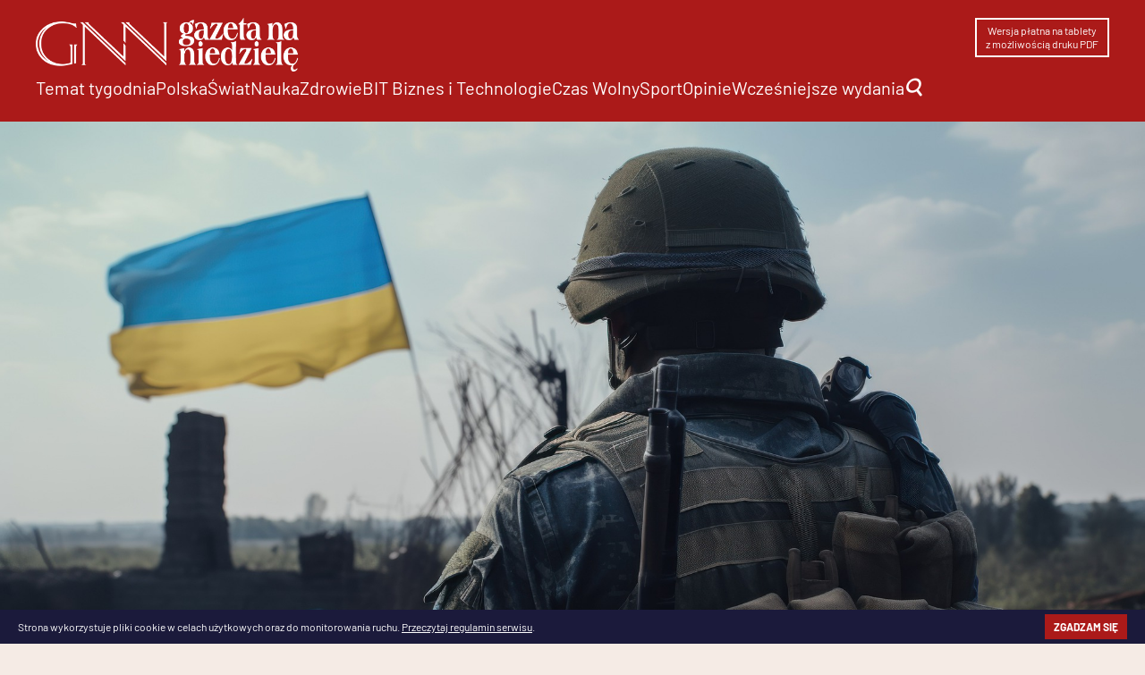

--- FILE ---
content_type: text/html; charset=UTF-8
request_url: https://gnn.pl/ukraina-i-zachod-moga-wygrac-te-wojne/
body_size: 15878
content:
<!DOCTYPE html>
<html lang="pl-PL" xmlns:fb="http://ogp.me/ns/fb#">
<head>
<meta charset="UTF-8">
<meta name="theme-color" content="#AB1A19">
<meta content="width=device-width, initial-scale=1.0" name="viewport" />
<title>Ukraina i Zachód mogą wygrać tę wojnę - Gazeta na Niedzielę</title>
<link rel="profile" href="http://gmpg.org/xfn/11">
<meta name='robots' content='index, follow, max-image-preview:large, max-snippet:-1, max-video-preview:-1' />

	<!-- This site is optimized with the Yoast SEO plugin v25.5 - https://yoast.com/wordpress/plugins/seo/ -->
	<meta name="description" content="„Kwestia zachodniej broni nie jest powiązana z naszą zdolnością oporu – stwierdził ukraiński minister spraw zagranicznych, Dmytro Kułeba." />
	<link rel="canonical" href="https://gnn.pl/ukraina-i-zachod-moga-wygrac-te-wojne/" />
	<meta property="og:locale" content="pl_PL" />
	<meta property="og:type" content="article" />
	<meta property="og:title" content="Ukraina i Zachód mogą wygrać tę wojnę - Gazeta na Niedzielę" />
	<meta property="og:description" content="„Kwestia zachodniej broni nie jest powiązana z naszą zdolnością oporu – stwierdził ukraiński minister spraw zagranicznych, Dmytro Kułeba." />
	<meta property="og:url" content="https://gnn.pl/ukraina-i-zachod-moga-wygrac-te-wojne/" />
	<meta property="og:site_name" content="Gazeta na Niedzielę" />
	<meta property="article:published_time" content="2024-02-09T08:16:00+00:00" />
	<meta property="article:modified_time" content="2024-02-10T21:25:56+00:00" />
	<meta property="og:image" content="https://gnn.pl/wp-content/uploads/2024/12/ukraine-7862274_1920.jpg" />
	<meta property="og:image:width" content="1920" />
	<meta property="og:image:height" content="1076" />
	<meta property="og:image:type" content="image/jpeg" />
	<meta name="author" content="Emil" />
	<meta name="twitter:card" content="summary_large_image" />
	<meta name="twitter:label1" content="Napisane przez" />
	<meta name="twitter:data1" content="Emil" />
	<meta name="twitter:label2" content="Szacowany czas czytania" />
	<meta name="twitter:data2" content="4 minuty" />
	<script type="application/ld+json" class="yoast-schema-graph">{"@context":"https://schema.org","@graph":[{"@type":"WebPage","@id":"https://gnn.pl/ukraina-i-zachod-moga-wygrac-te-wojne/","url":"https://gnn.pl/ukraina-i-zachod-moga-wygrac-te-wojne/","name":"Ukraina i Zachód mogą wygrać tę wojnę - Gazeta na Niedzielę","isPartOf":{"@id":"https://gnn.pl/#website"},"primaryImageOfPage":{"@id":"https://gnn.pl/ukraina-i-zachod-moga-wygrac-te-wojne/#primaryimage"},"image":{"@id":"https://gnn.pl/ukraina-i-zachod-moga-wygrac-te-wojne/#primaryimage"},"thumbnailUrl":"https://gnn.pl/wp-content/uploads/2024/12/ukraine-7862274_1920.jpg","datePublished":"2024-02-09T08:16:00+00:00","dateModified":"2024-02-10T21:25:56+00:00","author":{"@id":"https://gnn.pl/#/schema/person/71e839dd35e735a57647d055c528b812"},"description":"„Kwestia zachodniej broni nie jest powiązana z naszą zdolnością oporu – stwierdził ukraiński minister spraw zagranicznych, Dmytro Kułeba.","breadcrumb":{"@id":"https://gnn.pl/ukraina-i-zachod-moga-wygrac-te-wojne/#breadcrumb"},"inLanguage":"pl-PL","potentialAction":[{"@type":"ReadAction","target":["https://gnn.pl/ukraina-i-zachod-moga-wygrac-te-wojne/"]}]},{"@type":"ImageObject","inLanguage":"pl-PL","@id":"https://gnn.pl/ukraina-i-zachod-moga-wygrac-te-wojne/#primaryimage","url":"https://gnn.pl/wp-content/uploads/2024/12/ukraine-7862274_1920.jpg","contentUrl":"https://gnn.pl/wp-content/uploads/2024/12/ukraine-7862274_1920.jpg","width":1920,"height":1076,"caption":"Kułeba"},{"@type":"BreadcrumbList","@id":"https://gnn.pl/ukraina-i-zachod-moga-wygrac-te-wojne/#breadcrumb","itemListElement":[{"@type":"ListItem","position":1,"name":"Strona główna","item":"https://gnn.pl/"},{"@type":"ListItem","position":2,"name":"Ukraina i Zachód mogą wygrać tę wojnę"}]},{"@type":"WebSite","@id":"https://gnn.pl/#website","url":"https://gnn.pl/","name":"Gazeta na Niedzielę","description":"Każdej niedzieli - esencja informacji i opinii na najbliższy tydzień","potentialAction":[{"@type":"SearchAction","target":{"@type":"EntryPoint","urlTemplate":"https://gnn.pl/?s={search_term_string}"},"query-input":{"@type":"PropertyValueSpecification","valueRequired":true,"valueName":"search_term_string"}}],"inLanguage":"pl-PL"},{"@type":"Person","@id":"https://gnn.pl/#/schema/person/71e839dd35e735a57647d055c528b812","name":"Emil","image":{"@type":"ImageObject","inLanguage":"pl-PL","@id":"https://gnn.pl/#/schema/person/image/","url":"https://secure.gravatar.com/avatar/f41365440b8e3140a9d30567bf65a2b39f3d884d9c0de3ebafdbf0de45271b17?s=96&d=mm&r=g","contentUrl":"https://secure.gravatar.com/avatar/f41365440b8e3140a9d30567bf65a2b39f3d884d9c0de3ebafdbf0de45271b17?s=96&d=mm&r=g","caption":"Emil"},"url":"https://gnn.pl/author/emil/"}]}</script>
	<!-- / Yoast SEO plugin. -->


<link rel="alternate" title="oEmbed (JSON)" type="application/json+oembed" href="https://gnn.pl/wp-json/oembed/1.0/embed?url=https%3A%2F%2Fgnn.pl%2Fukraina-i-zachod-moga-wygrac-te-wojne%2F" />
<link rel="alternate" title="oEmbed (XML)" type="text/xml+oembed" href="https://gnn.pl/wp-json/oembed/1.0/embed?url=https%3A%2F%2Fgnn.pl%2Fukraina-i-zachod-moga-wygrac-te-wojne%2F&#038;format=xml" />
<style id='wp-img-auto-sizes-contain-inline-css' type='text/css'>
img:is([sizes=auto i],[sizes^="auto," i]){contain-intrinsic-size:3000px 1500px}
/*# sourceURL=wp-img-auto-sizes-contain-inline-css */
</style>
<style id='wp-emoji-styles-inline-css' type='text/css'>

	img.wp-smiley, img.emoji {
		display: inline !important;
		border: none !important;
		box-shadow: none !important;
		height: 1em !important;
		width: 1em !important;
		margin: 0 0.07em !important;
		vertical-align: -0.1em !important;
		background: none !important;
		padding: 0 !important;
	}
/*# sourceURL=wp-emoji-styles-inline-css */
</style>
<style id='wp-block-library-inline-css' type='text/css'>
:root{--wp-block-synced-color:#7a00df;--wp-block-synced-color--rgb:122,0,223;--wp-bound-block-color:var(--wp-block-synced-color);--wp-editor-canvas-background:#ddd;--wp-admin-theme-color:#007cba;--wp-admin-theme-color--rgb:0,124,186;--wp-admin-theme-color-darker-10:#006ba1;--wp-admin-theme-color-darker-10--rgb:0,107,160.5;--wp-admin-theme-color-darker-20:#005a87;--wp-admin-theme-color-darker-20--rgb:0,90,135;--wp-admin-border-width-focus:2px}@media (min-resolution:192dpi){:root{--wp-admin-border-width-focus:1.5px}}.wp-element-button{cursor:pointer}:root .has-very-light-gray-background-color{background-color:#eee}:root .has-very-dark-gray-background-color{background-color:#313131}:root .has-very-light-gray-color{color:#eee}:root .has-very-dark-gray-color{color:#313131}:root .has-vivid-green-cyan-to-vivid-cyan-blue-gradient-background{background:linear-gradient(135deg,#00d084,#0693e3)}:root .has-purple-crush-gradient-background{background:linear-gradient(135deg,#34e2e4,#4721fb 50%,#ab1dfe)}:root .has-hazy-dawn-gradient-background{background:linear-gradient(135deg,#faaca8,#dad0ec)}:root .has-subdued-olive-gradient-background{background:linear-gradient(135deg,#fafae1,#67a671)}:root .has-atomic-cream-gradient-background{background:linear-gradient(135deg,#fdd79a,#004a59)}:root .has-nightshade-gradient-background{background:linear-gradient(135deg,#330968,#31cdcf)}:root .has-midnight-gradient-background{background:linear-gradient(135deg,#020381,#2874fc)}:root{--wp--preset--font-size--normal:16px;--wp--preset--font-size--huge:42px}.has-regular-font-size{font-size:1em}.has-larger-font-size{font-size:2.625em}.has-normal-font-size{font-size:var(--wp--preset--font-size--normal)}.has-huge-font-size{font-size:var(--wp--preset--font-size--huge)}.has-text-align-center{text-align:center}.has-text-align-left{text-align:left}.has-text-align-right{text-align:right}.has-fit-text{white-space:nowrap!important}#end-resizable-editor-section{display:none}.aligncenter{clear:both}.items-justified-left{justify-content:flex-start}.items-justified-center{justify-content:center}.items-justified-right{justify-content:flex-end}.items-justified-space-between{justify-content:space-between}.screen-reader-text{border:0;clip-path:inset(50%);height:1px;margin:-1px;overflow:hidden;padding:0;position:absolute;width:1px;word-wrap:normal!important}.screen-reader-text:focus{background-color:#ddd;clip-path:none;color:#444;display:block;font-size:1em;height:auto;left:5px;line-height:normal;padding:15px 23px 14px;text-decoration:none;top:5px;width:auto;z-index:100000}html :where(.has-border-color){border-style:solid}html :where([style*=border-top-color]){border-top-style:solid}html :where([style*=border-right-color]){border-right-style:solid}html :where([style*=border-bottom-color]){border-bottom-style:solid}html :where([style*=border-left-color]){border-left-style:solid}html :where([style*=border-width]){border-style:solid}html :where([style*=border-top-width]){border-top-style:solid}html :where([style*=border-right-width]){border-right-style:solid}html :where([style*=border-bottom-width]){border-bottom-style:solid}html :where([style*=border-left-width]){border-left-style:solid}html :where(img[class*=wp-image-]){height:auto;max-width:100%}:where(figure){margin:0 0 1em}html :where(.is-position-sticky){--wp-admin--admin-bar--position-offset:var(--wp-admin--admin-bar--height,0px)}@media screen and (max-width:600px){html :where(.is-position-sticky){--wp-admin--admin-bar--position-offset:0px}}

/*# sourceURL=wp-block-library-inline-css */
</style><style id='wp-block-paragraph-inline-css' type='text/css'>
.is-small-text{font-size:.875em}.is-regular-text{font-size:1em}.is-large-text{font-size:2.25em}.is-larger-text{font-size:3em}.has-drop-cap:not(:focus):first-letter{float:left;font-size:8.4em;font-style:normal;font-weight:100;line-height:.68;margin:.05em .1em 0 0;text-transform:uppercase}body.rtl .has-drop-cap:not(:focus):first-letter{float:none;margin-left:.1em}p.has-drop-cap.has-background{overflow:hidden}:root :where(p.has-background){padding:1.25em 2.375em}:where(p.has-text-color:not(.has-link-color)) a{color:inherit}p.has-text-align-left[style*="writing-mode:vertical-lr"],p.has-text-align-right[style*="writing-mode:vertical-rl"]{rotate:180deg}
/*# sourceURL=https://gnn.pl/wp-includes/blocks/paragraph/style.min.css */
</style>
<style id='wp-block-quote-inline-css' type='text/css'>
.wp-block-quote{box-sizing:border-box;overflow-wrap:break-word}.wp-block-quote.is-large:where(:not(.is-style-plain)),.wp-block-quote.is-style-large:where(:not(.is-style-plain)){margin-bottom:1em;padding:0 1em}.wp-block-quote.is-large:where(:not(.is-style-plain)) p,.wp-block-quote.is-style-large:where(:not(.is-style-plain)) p{font-size:1.5em;font-style:italic;line-height:1.6}.wp-block-quote.is-large:where(:not(.is-style-plain)) cite,.wp-block-quote.is-large:where(:not(.is-style-plain)) footer,.wp-block-quote.is-style-large:where(:not(.is-style-plain)) cite,.wp-block-quote.is-style-large:where(:not(.is-style-plain)) footer{font-size:1.125em;text-align:right}.wp-block-quote>cite{display:block}
/*# sourceURL=https://gnn.pl/wp-includes/blocks/quote/style.min.css */
</style>
<style id='global-styles-inline-css' type='text/css'>
:root{--wp--preset--aspect-ratio--square: 1;--wp--preset--aspect-ratio--4-3: 4/3;--wp--preset--aspect-ratio--3-4: 3/4;--wp--preset--aspect-ratio--3-2: 3/2;--wp--preset--aspect-ratio--2-3: 2/3;--wp--preset--aspect-ratio--16-9: 16/9;--wp--preset--aspect-ratio--9-16: 9/16;--wp--preset--color--black: #000000;--wp--preset--color--cyan-bluish-gray: #abb8c3;--wp--preset--color--white: #ffffff;--wp--preset--color--pale-pink: #f78da7;--wp--preset--color--vivid-red: #cf2e2e;--wp--preset--color--luminous-vivid-orange: #ff6900;--wp--preset--color--luminous-vivid-amber: #fcb900;--wp--preset--color--light-green-cyan: #7bdcb5;--wp--preset--color--vivid-green-cyan: #00d084;--wp--preset--color--pale-cyan-blue: #8ed1fc;--wp--preset--color--vivid-cyan-blue: #0693e3;--wp--preset--color--vivid-purple: #9b51e0;--wp--preset--gradient--vivid-cyan-blue-to-vivid-purple: linear-gradient(135deg,rgb(6,147,227) 0%,rgb(155,81,224) 100%);--wp--preset--gradient--light-green-cyan-to-vivid-green-cyan: linear-gradient(135deg,rgb(122,220,180) 0%,rgb(0,208,130) 100%);--wp--preset--gradient--luminous-vivid-amber-to-luminous-vivid-orange: linear-gradient(135deg,rgb(252,185,0) 0%,rgb(255,105,0) 100%);--wp--preset--gradient--luminous-vivid-orange-to-vivid-red: linear-gradient(135deg,rgb(255,105,0) 0%,rgb(207,46,46) 100%);--wp--preset--gradient--very-light-gray-to-cyan-bluish-gray: linear-gradient(135deg,rgb(238,238,238) 0%,rgb(169,184,195) 100%);--wp--preset--gradient--cool-to-warm-spectrum: linear-gradient(135deg,rgb(74,234,220) 0%,rgb(151,120,209) 20%,rgb(207,42,186) 40%,rgb(238,44,130) 60%,rgb(251,105,98) 80%,rgb(254,248,76) 100%);--wp--preset--gradient--blush-light-purple: linear-gradient(135deg,rgb(255,206,236) 0%,rgb(152,150,240) 100%);--wp--preset--gradient--blush-bordeaux: linear-gradient(135deg,rgb(254,205,165) 0%,rgb(254,45,45) 50%,rgb(107,0,62) 100%);--wp--preset--gradient--luminous-dusk: linear-gradient(135deg,rgb(255,203,112) 0%,rgb(199,81,192) 50%,rgb(65,88,208) 100%);--wp--preset--gradient--pale-ocean: linear-gradient(135deg,rgb(255,245,203) 0%,rgb(182,227,212) 50%,rgb(51,167,181) 100%);--wp--preset--gradient--electric-grass: linear-gradient(135deg,rgb(202,248,128) 0%,rgb(113,206,126) 100%);--wp--preset--gradient--midnight: linear-gradient(135deg,rgb(2,3,129) 0%,rgb(40,116,252) 100%);--wp--preset--font-size--small: 13px;--wp--preset--font-size--medium: 20px;--wp--preset--font-size--large: 36px;--wp--preset--font-size--x-large: 42px;--wp--preset--spacing--20: 0.44rem;--wp--preset--spacing--30: 0.67rem;--wp--preset--spacing--40: 1rem;--wp--preset--spacing--50: 1.5rem;--wp--preset--spacing--60: 2.25rem;--wp--preset--spacing--70: 3.38rem;--wp--preset--spacing--80: 5.06rem;--wp--preset--shadow--natural: 6px 6px 9px rgba(0, 0, 0, 0.2);--wp--preset--shadow--deep: 12px 12px 50px rgba(0, 0, 0, 0.4);--wp--preset--shadow--sharp: 6px 6px 0px rgba(0, 0, 0, 0.2);--wp--preset--shadow--outlined: 6px 6px 0px -3px rgb(255, 255, 255), 6px 6px rgb(0, 0, 0);--wp--preset--shadow--crisp: 6px 6px 0px rgb(0, 0, 0);}:where(.is-layout-flex){gap: 0.5em;}:where(.is-layout-grid){gap: 0.5em;}body .is-layout-flex{display: flex;}.is-layout-flex{flex-wrap: wrap;align-items: center;}.is-layout-flex > :is(*, div){margin: 0;}body .is-layout-grid{display: grid;}.is-layout-grid > :is(*, div){margin: 0;}:where(.wp-block-columns.is-layout-flex){gap: 2em;}:where(.wp-block-columns.is-layout-grid){gap: 2em;}:where(.wp-block-post-template.is-layout-flex){gap: 1.25em;}:where(.wp-block-post-template.is-layout-grid){gap: 1.25em;}.has-black-color{color: var(--wp--preset--color--black) !important;}.has-cyan-bluish-gray-color{color: var(--wp--preset--color--cyan-bluish-gray) !important;}.has-white-color{color: var(--wp--preset--color--white) !important;}.has-pale-pink-color{color: var(--wp--preset--color--pale-pink) !important;}.has-vivid-red-color{color: var(--wp--preset--color--vivid-red) !important;}.has-luminous-vivid-orange-color{color: var(--wp--preset--color--luminous-vivid-orange) !important;}.has-luminous-vivid-amber-color{color: var(--wp--preset--color--luminous-vivid-amber) !important;}.has-light-green-cyan-color{color: var(--wp--preset--color--light-green-cyan) !important;}.has-vivid-green-cyan-color{color: var(--wp--preset--color--vivid-green-cyan) !important;}.has-pale-cyan-blue-color{color: var(--wp--preset--color--pale-cyan-blue) !important;}.has-vivid-cyan-blue-color{color: var(--wp--preset--color--vivid-cyan-blue) !important;}.has-vivid-purple-color{color: var(--wp--preset--color--vivid-purple) !important;}.has-black-background-color{background-color: var(--wp--preset--color--black) !important;}.has-cyan-bluish-gray-background-color{background-color: var(--wp--preset--color--cyan-bluish-gray) !important;}.has-white-background-color{background-color: var(--wp--preset--color--white) !important;}.has-pale-pink-background-color{background-color: var(--wp--preset--color--pale-pink) !important;}.has-vivid-red-background-color{background-color: var(--wp--preset--color--vivid-red) !important;}.has-luminous-vivid-orange-background-color{background-color: var(--wp--preset--color--luminous-vivid-orange) !important;}.has-luminous-vivid-amber-background-color{background-color: var(--wp--preset--color--luminous-vivid-amber) !important;}.has-light-green-cyan-background-color{background-color: var(--wp--preset--color--light-green-cyan) !important;}.has-vivid-green-cyan-background-color{background-color: var(--wp--preset--color--vivid-green-cyan) !important;}.has-pale-cyan-blue-background-color{background-color: var(--wp--preset--color--pale-cyan-blue) !important;}.has-vivid-cyan-blue-background-color{background-color: var(--wp--preset--color--vivid-cyan-blue) !important;}.has-vivid-purple-background-color{background-color: var(--wp--preset--color--vivid-purple) !important;}.has-black-border-color{border-color: var(--wp--preset--color--black) !important;}.has-cyan-bluish-gray-border-color{border-color: var(--wp--preset--color--cyan-bluish-gray) !important;}.has-white-border-color{border-color: var(--wp--preset--color--white) !important;}.has-pale-pink-border-color{border-color: var(--wp--preset--color--pale-pink) !important;}.has-vivid-red-border-color{border-color: var(--wp--preset--color--vivid-red) !important;}.has-luminous-vivid-orange-border-color{border-color: var(--wp--preset--color--luminous-vivid-orange) !important;}.has-luminous-vivid-amber-border-color{border-color: var(--wp--preset--color--luminous-vivid-amber) !important;}.has-light-green-cyan-border-color{border-color: var(--wp--preset--color--light-green-cyan) !important;}.has-vivid-green-cyan-border-color{border-color: var(--wp--preset--color--vivid-green-cyan) !important;}.has-pale-cyan-blue-border-color{border-color: var(--wp--preset--color--pale-cyan-blue) !important;}.has-vivid-cyan-blue-border-color{border-color: var(--wp--preset--color--vivid-cyan-blue) !important;}.has-vivid-purple-border-color{border-color: var(--wp--preset--color--vivid-purple) !important;}.has-vivid-cyan-blue-to-vivid-purple-gradient-background{background: var(--wp--preset--gradient--vivid-cyan-blue-to-vivid-purple) !important;}.has-light-green-cyan-to-vivid-green-cyan-gradient-background{background: var(--wp--preset--gradient--light-green-cyan-to-vivid-green-cyan) !important;}.has-luminous-vivid-amber-to-luminous-vivid-orange-gradient-background{background: var(--wp--preset--gradient--luminous-vivid-amber-to-luminous-vivid-orange) !important;}.has-luminous-vivid-orange-to-vivid-red-gradient-background{background: var(--wp--preset--gradient--luminous-vivid-orange-to-vivid-red) !important;}.has-very-light-gray-to-cyan-bluish-gray-gradient-background{background: var(--wp--preset--gradient--very-light-gray-to-cyan-bluish-gray) !important;}.has-cool-to-warm-spectrum-gradient-background{background: var(--wp--preset--gradient--cool-to-warm-spectrum) !important;}.has-blush-light-purple-gradient-background{background: var(--wp--preset--gradient--blush-light-purple) !important;}.has-blush-bordeaux-gradient-background{background: var(--wp--preset--gradient--blush-bordeaux) !important;}.has-luminous-dusk-gradient-background{background: var(--wp--preset--gradient--luminous-dusk) !important;}.has-pale-ocean-gradient-background{background: var(--wp--preset--gradient--pale-ocean) !important;}.has-electric-grass-gradient-background{background: var(--wp--preset--gradient--electric-grass) !important;}.has-midnight-gradient-background{background: var(--wp--preset--gradient--midnight) !important;}.has-small-font-size{font-size: var(--wp--preset--font-size--small) !important;}.has-medium-font-size{font-size: var(--wp--preset--font-size--medium) !important;}.has-large-font-size{font-size: var(--wp--preset--font-size--large) !important;}.has-x-large-font-size{font-size: var(--wp--preset--font-size--x-large) !important;}
/*# sourceURL=global-styles-inline-css */
</style>

<style id='classic-theme-styles-inline-css' type='text/css'>
/*! This file is auto-generated */
.wp-block-button__link{color:#fff;background-color:#32373c;border-radius:9999px;box-shadow:none;text-decoration:none;padding:calc(.667em + 2px) calc(1.333em + 2px);font-size:1.125em}.wp-block-file__button{background:#32373c;color:#fff;text-decoration:none}
/*# sourceURL=/wp-includes/css/classic-themes.min.css */
</style>
<link rel='stylesheet' id='newsletter-css' href='https://gnn.pl/wp-content/plugins/newsletter/style.css?ver=8.9.2' type='text/css' media='all' />
<script type="text/javascript" src="https://gnn.pl/wp-includes/js/jquery/jquery.min.js?ver=3.7.1" id="jquery-core-js"></script>
<script type="text/javascript" src="https://gnn.pl/wp-includes/js/jquery/jquery-migrate.min.js?ver=3.4.1" id="jquery-migrate-js"></script>
<script type="text/javascript" id="pb_ajax-js-extra">
/* <![CDATA[ */
var pb_ajax = {"url":"https://gnn.pl/wp-admin/admin-ajax.php"};
//# sourceURL=pb_ajax-js-extra
/* ]]> */
</script>
<script type="text/javascript" src="https://gnn.pl/wp-content/themes/ngg23/js/app.js?ver=6.9" id="pb_ajax-js"></script>
<link rel="https://api.w.org/" href="https://gnn.pl/wp-json/" /><link rel="alternate" title="JSON" type="application/json" href="https://gnn.pl/wp-json/wp/v2/posts/12718" /><link rel="EditURI" type="application/rsd+xml" title="RSD" href="https://gnn.pl/xmlrpc.php?rsd" />
<meta name="generator" content="WordPress 6.9" />
<link rel='shortlink' href='https://gnn.pl/?p=12718' />
<link rel="icon" href="https://gnn.pl/wp-content/uploads/2023/09/cropped-gnn-1-32x32.png" sizes="32x32" />
<link rel="icon" href="https://gnn.pl/wp-content/uploads/2023/09/cropped-gnn-1-192x192.png" sizes="192x192" />
<link rel="apple-touch-icon" href="https://gnn.pl/wp-content/uploads/2023/09/cropped-gnn-1-180x180.png" />
<meta name="msapplication-TileImage" content="https://gnn.pl/wp-content/uploads/2023/09/cropped-gnn-1-270x270.png" />
		<style type="text/css" id="wp-custom-css">
			.marketing-notice {
	position: fixed;
	bottom: 0;
	left: 0;
	width: 100%;
	text-align: center;
	display: flex;
	gap: var(--gap);
	justify-content: space-between;
	padding: 5px var(--gap);
	background: var(--strong-color);
	color: var(--white);
	font-size: 12px;
	align-items: center;
	line-height: 1.5em;
}

.marketing-notice a {
	color: inherit;
}

.marketing-notice p a {
	text-decoration: underline;
}

.marketing-notice .btn {
	background: var(--accent-color);
	font-weight: bold;
	text-transform: uppercase;
	padding: 5px 10px;
	line-height: 1.5em;
	white-space: nowrap;
	
}

li.menu-item-has-children {
	position: relative;
}

li.menu-item-has-children:hover .sub-menu {
	display: block;
	column-count: 2;
	width: 100%;
	margin-left: 0;
	left: 0;
	
}

#frame {
	width: 100%;
	padding-bottom: 30vw;
	position: relative;
	overflow: hidden;
}

#frame .content {
	padding: calc(5 * var(--gap)) 0;
	position: relative;
	z-index: 3;
	pointer-events: none;
}

#frame .content > * {
	width: 30%;
}

#frame .content > *.has-text-align-center {
	width: 50%;
	margin-left: auto;
	margin-right: auto;
}

#frame .content > *.has-text-align-right {
	margin-left: auto;
}


#frame .content h2 {
	line-height: 1.2em;
}

#frame .content p {
	margin-top: 0;
}

#frame img {
	position: absolute;
	left: 0;
	top: 0;
	width: 100%;
	height: 100%;
	transition: all 0.5s cubic-bezier(0.4, 0, 0.2, 1);
	object-fit: cover;
	object-position: center 20%;
}

#frame:hover img {
	width: 100%;
	height: 150%;
	top: -10%;
}

#frame p mark {
	font-weight: bold;
	padding: .2em .7em .3em;
	border-radius: 1em;
	font-size: 15px;
}

#frame:after {
	background: linear-gradient(to top, var(--bg) 20%, transparent 100%);
	content: "";
	pointer-events: none;
	position: absolute;
	top: 0;
	left: 0;
	width: 100%;
	height: 100%;
}

#frame + #main {
	background: var(--bg);
	margin-top: -30vw;
	position: relative;
}		</style>
		<link rel="icon" href="/favicon.ico">
<link rel="apple-touch-icon" sizes="180x180" href="/apple-touch-icon.png">
<link rel="icon" type="image/png" sizes="32x32" href="/favicon-32x32.png">
<link rel="icon" type="image/png" sizes="16x16" href="/favicon-16x16.png">
<link rel="manifest" href="/site.webmanifest">
<link rel="mask-icon" href="/safari-pinned-tab.svg" color="#ab1919">
<meta name="msapplication-TileColor" content="#ab1919">
<meta name="theme-color" content="#ffffff">
<link rel="stylesheet" href="https://use.typekit.net/evo0gqr.css">
<link rel="stylesheet" type="text/css" media="all" href="https://gnn.pl/wp-content/themes/ngg23/style.css?">
<link rel="stylesheet" type="text/css" media="all" href="/fonts/stylesheet.css?x">
<link rel="pingback" href="https://gnn.pl/xmlrpc.php">
<link rel="alternate" type="application/rss+xml" title="Codex RSS feed" href="https://gnn.pl/feed/">

<script src="https://www.googletagmanager.com/gtag/js?id=G-LJEMTMFWYR"></script>
<script src="https://gnn.pl/wp-content/themes/ngg23/js/ga.js"></script>

</head>




	
<body class="wp-singular post-template-default single single-post postid-12718 single-format-standard wp-theme-ngg23">
<header>
	<div class="container" id="header">
				<div id="logo"><a href="/"><img src="/wp-content/uploads/2023/09/GNN-winieta-kontra.png" alt="Logo Gazeta na Niedzielę"></a></div>

		<a id="menu-button"><i class="fa fa-bars"></i></a>
		<div class="left-nav">
			<div class="short-menu"><div class="menu-social-container"><ul id="menu-social" class="menu"><li id="menu-item-1214" class="framed menu-item menu-item-type-custom menu-item-object-custom menu-item-1214"><a href="/pobierz">Wersja płatna na tablety<br>z możliwością druku PDF</a></li>
</ul></div></div>
		</div>

		<nav id="menu"><div class="menu-menu-container"><ul id="menu-menu" class="menu"><li id="menu-item-78" class="menu-item menu-item-type-taxonomy menu-item-object-category menu-item-78"><a href="https://gnn.pl/category/temat-tygodnia/">Temat tygodnia</a></li>
<li id="menu-item-81" class="menu-item menu-item-type-taxonomy menu-item-object-category menu-item-81"><a href="https://gnn.pl/category/polska/">Polska</a></li>
<li id="menu-item-83" class="menu-item menu-item-type-taxonomy menu-item-object-category current-post-ancestor current-menu-parent current-post-parent menu-item-83"><a href="https://gnn.pl/category/swiat/">Świat</a></li>
<li id="menu-item-3583" class="menu-item menu-item-type-taxonomy menu-item-object-category menu-item-3583"><a href="https://gnn.pl/category/nauka/">Nauka</a></li>
<li id="menu-item-9778" class="menu-item menu-item-type-taxonomy menu-item-object-category menu-item-9778"><a href="https://gnn.pl/category/zdrowie/">Zdrowie</a></li>
<li id="menu-item-3584" class="menu-item menu-item-type-taxonomy menu-item-object-category menu-item-3584"><a href="https://gnn.pl/category/bit-biznes-i-technologie/">BIT Biznes i Technologie</a></li>
<li id="menu-item-301" class="menu-item menu-item-type-taxonomy menu-item-object-category menu-item-301"><a href="https://gnn.pl/category/czas-wolny/">Czas Wolny</a></li>
<li id="menu-item-14583" class="menu-item menu-item-type-taxonomy menu-item-object-category menu-item-14583"><a href="https://gnn.pl/category/sport/">Sport</a></li>
<li id="menu-item-458" class="menu-item menu-item-type-taxonomy menu-item-object-category menu-item-458"><a href="https://gnn.pl/category/opinie/">Opinie</a></li>
<li id="menu-item-2570" class="menu-item menu-item-type-custom menu-item-object-custom menu-item-has-children menu-item-2570"><a href="#">Wcześniejsze wydania</a>
<ul class="sub-menu">
	<li id="menu-item-2573" class="menu-item menu-item-type-custom menu-item-object-custom menu-item-2573"><a href="https://gnn.pl/?na=v&#038;nk=1-9683d18382&#038;id=1">Nr 1</a></li>
	<li id="menu-item-2574" class="menu-item menu-item-type-custom menu-item-object-custom menu-item-2574"><a href="https://gnn.pl/?na=v&#038;nk=1-9683d18382&#038;id=2">Nr 2</a></li>
	<li id="menu-item-3558" class="menu-item menu-item-type-custom menu-item-object-custom menu-item-3558"><a href="https://gnn.pl/?na=view&#038;id=6">Nr 3</a></li>
	<li id="menu-item-6348" class="menu-item menu-item-type-custom menu-item-object-custom menu-item-6348"><a href="https://gnn.pl/?na=view&#038;id=7">Nr 4</a></li>
	<li id="menu-item-6349" class="menu-item menu-item-type-custom menu-item-object-custom menu-item-6349"><a href="https://gnn.pl/?na=view&#038;id=8">Nr 5</a></li>
	<li id="menu-item-6350" class="menu-item menu-item-type-custom menu-item-object-custom menu-item-6350"><a href="https://gnn.pl/?na=view&#038;id=11">Nr 6</a></li>
	<li id="menu-item-6351" class="menu-item menu-item-type-custom menu-item-object-custom menu-item-6351"><a href="https://gnn.pl/?na=view&#038;id=12">Nr 7</a></li>
	<li id="menu-item-6352" class="menu-item menu-item-type-custom menu-item-object-custom menu-item-6352"><a href="https://gnn.pl/?na=view&#038;id=13">Nr 8</a></li>
	<li id="menu-item-7280" class="menu-item menu-item-type-custom menu-item-object-custom menu-item-7280"><a href="https://gnn.pl/?na=view&#038;id=14">Nr 9</a></li>
	<li id="menu-item-7619" class="menu-item menu-item-type-custom menu-item-object-custom menu-item-7619"><a href="https://gnn.pl/?na=view&#038;id=16">Nr 10</a></li>
	<li id="menu-item-9694" class="menu-item menu-item-type-custom menu-item-object-custom menu-item-9694"><a href="https://gnn.pl/?na=view&#038;id=17">Nr 11</a></li>
	<li id="menu-item-9695" class="menu-item menu-item-type-custom menu-item-object-custom menu-item-9695"><a href="https://gnn.pl/?na=view&#038;id=18">Nr 12</a></li>
	<li id="menu-item-11664" class="menu-item menu-item-type-custom menu-item-object-custom menu-item-11664"><a href="https://gnn.pl/?na=view&#038;id=19">Nr 13</a></li>
	<li id="menu-item-11665" class="menu-item menu-item-type-custom menu-item-object-custom menu-item-11665"><a href="https://gnn.pl/?na=view&#038;id=21">Nr 14</a></li>
	<li id="menu-item-12545" class="menu-item menu-item-type-custom menu-item-object-custom menu-item-12545"><a href="https://gnn.pl/?na=view&#038;id=23">Nr 15</a></li>
	<li id="menu-item-13417" class="menu-item menu-item-type-custom menu-item-object-custom menu-item-13417"><a href="https://gnn.pl/?na=view&#038;id=24">Nr 16</a></li>
	<li id="menu-item-13585" class="menu-item menu-item-type-custom menu-item-object-custom menu-item-13585"><a href="https://gnn.pl/?na=view&#038;id=25">Nr 17</a></li>
	<li id="menu-item-14432" class="menu-item menu-item-type-custom menu-item-object-custom menu-item-14432"><a href="https://gnn.pl/?na=view&#038;id=26">Nr 18</a></li>
	<li id="menu-item-15319" class="menu-item menu-item-type-custom menu-item-object-custom menu-item-15319"><a href="https://gnn.pl/?na=view&#038;id=27">Nr 19</a></li>
	<li id="menu-item-15320" class="menu-item menu-item-type-custom menu-item-object-custom menu-item-15320"><a href="https://gnn.pl/?na=view&#038;id=28">Nr 20</a></li>
	<li id="menu-item-16050" class="menu-item menu-item-type-custom menu-item-object-custom menu-item-16050"><a href="https://gnn.pl/?na=view&#038;id=29">Nr 21</a></li>
	<li id="menu-item-17244" class="menu-item menu-item-type-custom menu-item-object-custom menu-item-17244"><a href="https://gnn.pl/?na=view&#038;id=30">Nr 22</a></li>
	<li id="menu-item-17245" class="menu-item menu-item-type-custom menu-item-object-custom menu-item-17245"><a href="https://gnn.pl/?na=view&#038;id=31">nr 23</a></li>
	<li id="menu-item-17744" class="menu-item menu-item-type-custom menu-item-object-custom menu-item-17744"><a href="https://gnn.pl/?na=view&#038;id=32">Nr 24</a></li>
	<li id="menu-item-18428" class="menu-item menu-item-type-custom menu-item-object-custom menu-item-18428"><a href="https://gnn.pl/?na=view&#038;id=33">Nr 25</a></li>
	<li id="menu-item-19036" class="menu-item menu-item-type-custom menu-item-object-custom menu-item-19036"><a href="https://gnn.pl/?na=view&#038;id=34">Nr 26</a></li>
	<li id="menu-item-19842" class="menu-item menu-item-type-custom menu-item-object-custom menu-item-19842"><a href="https://gnn.pl/?na=view&#038;id=35">Nr 27</a></li>
	<li id="menu-item-21522" class="menu-item menu-item-type-custom menu-item-object-custom menu-item-21522"><a href="https://gnn.pl/?na=view&#038;id=36">Nr 28</a></li>
	<li id="menu-item-21523" class="menu-item menu-item-type-custom menu-item-object-custom menu-item-21523"><a href="https://gnn.pl/?na=view&#038;id=37">Nr 29</a></li>
	<li id="menu-item-21524" class="menu-item menu-item-type-custom menu-item-object-custom menu-item-21524"><a href="https://gnn.pl/?na=view&#038;id=38">Nr 30</a></li>
</ul>
</li>
<li id="menu-item-15813" class="fa search-toggle menu-item menu-item-type-custom menu-item-object-custom menu-item-15813"><a href="#searchbox"><i></i></a></li>
</ul></div></nav>
	</div>
</header>
<div id="searchbox" hidden>
	<div class="container"><form role="search" method="get" id="searchform" class="searchform" action="https://gnn.pl/">
				<div>
					<label class="screen-reader-text" for="s">Szukaj:</label>
					<input type="text" value="" name="s" id="s" />
					<input type="submit" id="searchsubmit" value="Szukaj" />
				</div>
			</form></div>
</div>

	
	<article id="single">
<figure id="main-image">
	<img src="https://gnn.pl/wp-content/uploads/2024/12/ukraine-7862274_1920.jpg" width="1200" height="300" id="post-thumbnail" alt="Kułeba">
	</figure>

	<section id="entry-header">
		<h1 id="single-title" class="title">Ukraina i Zachód mogą wygrać tę wojnę</h1>
		<span class="post-meta">
			9 lutego 2024,
			
							<span class="autor">Dmytro KUŁEBA, w „Le Figaro”.</span>
			<br><a class="cat-link" href="https://gnn.pl/category/swiat/">Świat</a>		</span>
	</section>


			<div id="entry">
				
<p>Kwestia zachodniej broni nie jest powiązana z naszą zdolnością oporu. Jest powiązana jedynie z ceną oporu. Im mniej jest broni, tym więcej jest ofiar. Im mniej jest broni, tym więcej jest zdobyczy terytorialnych Rosji. Im mniej jest broni, tym wyższe jest zagrożenie dla Zachodu ze strony Rosji – stwierdził ukraiński minister spraw zagranicznych, Dmytro Kułeba, w wywiadzie dla francuskiego dziennika Le Figaro.</p>



<p class="has-drop-cap">Dmytro Kułeba jest ministrem spraw zagranicznych Ukrainy od 2020 r.</p>



<p>„Jesteśmy wdzięczni naszym partnerom, ponieważ ich broń pozwoliła nam na odparcie pierwszej fazy inwazji. Jasne jest jednak, że obecny poziom dostaw broni nie wystarczy do wyparcia Rosjan z Ukrainy. Czy chodzi o celowe działanie ze strony naszych partnerów? Tak nie myślimy. Powodem jest raczej brak przygotowania Zachodu na wojnę o takim zasięgu w Europie. Dlatego głównym celem w 2024 r. musi być wzrost produkcji broni i amunicji w krajach UE i w Ukrainie. Koniec końców to dość proste. Jak osiągnąć zwycięstwo w Ukrainie? Wysyłając jej więcej broni. Jak mieć więcej broni? Zwiększając jej produkcję. Jeśli UE nie uda się rozwiązać tego problemu w 2024 r., przekaz, który wyśle Putinowi, będzie bardzo jasny: kraje europejskie nie tylko nie są zdolne do wystarczającej pomocy Ukrainie, ale również same nie będą mogły się obronić przed potencjalną agresją Rosji. Tak zostanie to zinterpretowane na Kremlu” – ocenia Dmytro Kułeba w wywiadzie dla francuskiego dziennika „<a href="https://www.lefigaro.fr/" rel="nofollow">Le Figaro”</a>.</p>



<p>„Nigdy nie porzucimy walki. Kwestia zachodniej broni nie jest powiązana z naszą zdolnością oporu. Jest powiązana jedynie z ceną oporu. Im mniej jest broni, tym więcej jest ofiar. Im mniej jest broni, tym więcej jest zdobyczy terytorialnych Rosji. Im mniej jest broni, tym wyższe jest zagrożenie dla Zachodu ze strony Rosji. Jeśli ktoś myśli, że pozbawiona broni Ukraina stanie się bardziej otwarta na kompromis i ulegnie Rosji, zawiedzie się. To tak nie działa” – podkreśla.</p>



<blockquote class="wp-block-quote is-layout-flow wp-block-quote-is-layout-flow">
<p>Zdaniem ministra reżim Putina przypomina inne reżimy autorytarne, które „z zewnątrz wydają się silne, ale wewnątrz mają zakorzenione słabości, które stopniowo je niszczą”. Jak ocenia, „istnieją tendencje w rosyjskiej gospodarce i społeczeństwie, które osłabiają moc Putina mimo pozornej siły”, takie jak wzrost sprzeciwu żon i matek żołnierzy, którzy walczą i giną w Ukrainie. <mark style="background-color:rgba(0, 0, 0, 0)" class="has-inline-color has-vivid-red-color">„Rosjanie zaczynają rozumieć, że wojna opiera się na kłamstwach. Politycznie ludzie z bliskiego kręgu Putina oczywiście pozostają zjednoczeni wokół niego, ponieważ od niego zależą ich dobrobyt i bezpieczeństwo. Ale wszyscy wiedzą, że Putin nie jest wieczny, że kiedyś umrze i że trzeba zacząć myśleć o tym, co stanie się potem” – twierdzi Dmytro Kułeba.</mark></p>
</blockquote>



<p class="has-drop-cap">„Jeśli Ukraina wygra, Europa zachowa dobrobyt i bezpieczeństwo. Jeśli Ukraina nie wygra, Europa je straci. Im dłużej trwa ta wojna, tym bardziej wzrasta zagrożenie dla Europy. Jeśli Europa naprawdę chce postawić na swoim w tej walce, musi pokonać trzy słabości. Po pierwsze, musi jasno dać do zrozumienia, że wsparcie finansowe dla <a href="https://gnn.pl/category/swiat/">Kijowa</a> będzie kontynuowane, dopóki Ukraina nie wygra i że nie będzie obiektem żadnego szantażu politycznego. Po drugie, aktywa Rosji muszą być zamrożone. Muszą służyć do finansowania Ukrainy i jej odbudowy, bo Rosja musi zapłacić. Po trzecie, Europa musi utworzyć wspólną przestrzeń dla przemysłu obronnego. W dniu, w którym bariery, które utrudniają współpracę między europejskimi przedsiębiorstwami, zostaną zniesione, Europa i Ukraina będą nie do pokonania” – ocenia Dmytro Kułeba.</p>



<p>Zdaniem ukraińskiego ministra amerykańskie wybory prezydenckie i możliwe zwycięstwo Donalda Trumpa nie są przesadnie dużym powodem do zmartwień, ponieważ w Ukrainie „najgorsze, co mogło się wydarzyć, już się wydarzyło”. „Kiedy się boimy, już nie walczymy, rezygnujemy. Jakikolwiek będzie wybór narodu amerykańskiego, poradzimy sobie. Przypominam jednak, że o ile nasze relacje z Białym Domem miały wzloty i upadki podczas kadencji Donalda Trumpa, o tyle był on pierwszym amerykańskim prezydentem, który dostarczył Ukrainie pociski Javelin. Zobaczymy zatem, co się stanie, jeśli zostanie ponownie wybrany. Cokolwiek się stanie, wciąż będziemy bronić naszego kraju” – deklaruje.</p>



<blockquote class="wp-block-quote is-layout-flow wp-block-quote-is-layout-flow">
<p>Jak ocenia Dmytro Kułeba, największym błędem krajów zachodnich przed lutym 2022 r. była wiara w to, że możliwe jest trwałe porozumienie z Rosją oraz że Ukraina nie przetrwa rosyjskiej inwazji. „Nie można ufać Rosji. Przeciwnie, należy wierzyć w Ukrainę. Jesteśmy w stanie wygrać tę wojnę! Kiedy mówię „my”, mówię nie tylko o Ukrainie, ale także o Zachodzie. Na świecie istnieją dwie grupy. Pierwsza łączy Ukrainę i kraje, które pomagają jej militarnie. Druga to Rosja i wspierające ją kraje, bezpośrednio bądź pośrednio. Otóż PKB krajów z pierwszej grupy jest 21 razy wyższy niż PKB drugiej grupy. Nie chodzi zatem o brak środków bądź możliwości militarnych, ale o brak woli politycznej. <mark style="background-color:rgba(0, 0, 0, 0)" class="has-inline-color has-vivid-red-color">Czy Europejczycy chcą wygrać tę wojnę? Myślę, że nie budzi to wątpliwości we Francji, gdzie Emmanuel Macron i jego rząd rozumieją, że zwycięstwo Ukrainy byłoby zwycięstwem całej Europy. Ale w innych krajach nie jest to takie oczywiste, debata wciąż tam trwa. Jeśli poświęcilibyśmy tyle czasu na rozmyślania podczas II wojny światowej, Hitler nigdy nie zostałby pokonany. A Paryż wciąż byłby okupowany przez nazistów” – twierdzi ukraiński minister.</mark></p>
</blockquote>



<p class="has-drop-cap">„Jeśli Putin nie zostanie pokonany w Ukrainie, wypróbuje artykuł 5 traktatu północnoatlantyckiego, czyli obowiązek wszystkich krajów członkowskich do obrony kraju NATO, jeśli zostanie on zaatakowany. Jeśli Europejczycy chcą uniknąć wojny na terytorium NATO, w której ich żołnierze będą musieli walczyć i ginąć, trzeba pomóc dziś Ukraińcom w pokonaniu Rosji w Ukrainie” – podkreśla Dmytro Kułeba.</p>



<p><strong>Oprac. Julia Mistewicz, Paryż</strong></p>
							</div>
				
	<!-- wp:image {"lightbox":{"enabled":false},"id":247378,"sizeSlug":"full","linkDestination":"custom"} -->
<!--figure class="wp-block-image size-full" style="text-align: center; grid-column: 1 / -1; margin-bottom: 30px;"><a href="https://nbp.pl/500-ton/"><img src="https://gnn.pl/wp-content/uploads/2025/06/1800x393.jpeg" alt="" class="wp-image-247378"/></a></figure-->
<!-- /wp:image -->
	
	<div id="sub">

	<div class="sub-details">
		<strong>SUBSKRYBUJ „GAZETĘ NA NIEDZIELĘ”</strong>
		<small>Oferta ograniczona: subskrypcja bezpłatna do 31.03.2026.</small>
	</div>

	<div class="tnp tnp-subscription">
		<form method="post" action="/?na=s">

		<input type="hidden" name="nlang" value=""><div class="tnp-field tnp-field-firstname"><label for="tnp-1">Imię</label>
		<input placeholder="Imię" class="tnp-name" type="text" name="nn" id="tnp-1" value="" required></div>
		<div class="tnp-field tnp-field-surname"><label for="tnp-2">Nazwisko</label>
		<input placeholder="Nazwisko" class="tnp-surname" type="text" name="ns" id="tnp-2" value="" required></div><div class="tnp-field tnp-field-email"><label for="tnp-3">E-mail</label>
		<input placeholder="E-mail" class="tnp-email" type="email" name="ne" id="tnp-3" value="" required></div>
		<div class="tnp-field tnp-privacy-field"><label><input type="checkbox" name="ny" required class="tnp-privacy"> <a target="_blank" href="https://gnn.pl/wp-content/uploads/2023/10/Regulamin-Serwisu-Internetowego-Gazeta-Na-Niedziele.pdf">Akceptacja regulaminu</a></label></div><div class="tnp-field tnp-field-button"><input class="tnp-submit" type="submit" value="Subskrybuj" >
		</div>
		</form>
		</div>
</div>			

		</article>
<script type="application/ld+json">
	{
		"@context": "https://schema.org",
		"@type": "NewsArticle",
		"headline": "Ukraina i Zachód mogą wygrać tę wojnę",
		"articleBody": "Kwestia zachodniej broni nie jest powiązana z naszą zdolnością oporu. Jest powiązana jedynie z ceną oporu.",
				"image": [
		"https://gnn.pl/wp-content/uploads/2024/12/ukraine-7862274_1920.jpg",
		"https://gnn.pl/wp-content/uploads/2024/12/ukraine-7862274_1920.jpg",
		"https://gnn.pl/wp-content/uploads/2024/12/ukraine-7862274_1920.jpg",
		"https://gnn.pl/wp-content/uploads/2024/12/ukraine-7862274_1920.jpg"
		],		"datePublished": "2024-02-09T09:16:00+01:00",
		"dateModified": "2024-02-09T09:16:00+01:00",
		"author": {
			"@type": "Person",
			"name": "Dmytro KUŁEBA, w „Le Figaro”."
		},
		"publisher": {
			"@type": "Organization",
			"name": "Gazeta na Niedzielę",
			"logo": {
				"@type": "ImageObject",
				"url": "https://gnn.pl/wp-content/uploads/2023/09/GNN-winieta-RGB-1.png"
			}
		}
	}
</script>




	<section id="related" class="container"><h2 class="section-title">Polecamy szczególnie:</h2>
	<article class="small">

	<a href="https://gnn.pl/reflexions-na-niedziele-19/" ><img data-src="https://gnn.pl/wp-content/uploads/2026/01/Turquoise-Polkadots-Pregnancy-Folded-Card-1-1-600x400.jpg" width="150" height="150" class="post-thumbnail" alt="porozumienie z krajami Mercosuru"></a>
	<span class="date">
			<span class="autor">Nathaniel GARSTECKA </span>
	</span>

	<h3 class="title">
		<a href="https://gnn.pl/reflexions-na-niedziele-19/" target="">Réflexions na Niedzielę. Refleksje na temat porozumienia z Mercosurem</a>

	</h3>

	<div class="excerpt"><p>Swoimi refleksjami z Czytelnikami Gazety na Niedzielę dzieli się mieszkający wśród nas dziennikarz Nathaniel Garstecka. Refleksje o Polsce i Polakach, zdziwienia i fascynacje. Tekst publikujemy w językach francuskim i polskim.</p>
</div>
	
</article><article class="small">

	<a href="https://gnn.pl/najbogatsze-kraje-swiata-2026/" ><img data-src="https://gnn.pl/wp-content/uploads/2026/01/earth-2254769_1280-600x400.jpg" width="150" height="150" class="post-thumbnail" alt="Polska zajmuje 20. miejsce na świecie w rankingu największych gospodarek pod względem nominalnego produktu krajowego brutto (PKB) w 2026 roku, z PKB przekraczającym 1,1 bln USD, wyprzedzając m.in. wiele rozwiniętych państw i potwierdzając rolę kraju, jako znaczącego uczestnika globalnej gospodarki. Najbogatsze kraje świata w 2026 to m.in. Włochy, Japonia, Meksyk, Arabia Saudyjska. "></a>
	<span class="date">
			<span class="autor">Laura Wieczorek</span>
	</span>

	<h3 class="title">
		<a href="https://gnn.pl/najbogatsze-kraje-swiata-2026/" target="">Najbogatsze kraje świata 2026</a>

	</h3>

	<div class="excerpt"><p>Polska zajmuje 20. miejsce na świecie w rankingu największych gospodarek pod względem nominalnego produktu krajowego brutto (PKB) w 2026 roku, z PKB przekraczającym 1,1 bln USD, wyprzedzając m.in. wiel</p>
</div>
	
</article><article class="small">

	<a href="https://gnn.pl/manifest-destiny-to-on-stanowi-wyznacznik-dzialania-dla-donalda-trumpa/" ><img data-src="https://gnn.pl/wp-content/uploads/2026/01/Emanuel_Leutze_-_Westward_the_Course_of_Empire_Takes_Its_Way_-_Smithsonian-600x400.jpg" width="150" height="150" class="post-thumbnail" alt="Manifest Destiny"></a>
	<span class="date">
			<span class="autor">Marcin JARZĘBSKI </span>
	</span>

	<h3 class="title">
		<a href="https://gnn.pl/manifest-destiny-to-on-stanowi-wyznacznik-dzialania-dla-donalda-trumpa/" target="">Manifest Destiny. To on stanowi wyznacznik działania dla Donalda Trumpa</a>

	</h3>

	<div class="excerpt"><p>Manifest Destiny jest ideą uzasadniającą dążenia Stanów Zjednoczonych do panowania nad całą Ameryką Północną.</p>
</div>
	
</article><article class="small">

	<a href="https://gnn.pl/spotkanie-xi-jinping-lee-jae-myung-poczatek-nowego-rozkladu-sil-na-kontynencie/" ><img data-src="https://gnn.pl/wp-content/uploads/2026/01/images-4.jpg" width="150" height="150" class="post-thumbnail" alt=""></a>
	<span class="date">
			<span class="autor">Maciej Bzura</span>
	</span>

	<h3 class="title">
		<a href="https://gnn.pl/spotkanie-xi-jinping-lee-jae-myung-poczatek-nowego-rozkladu-sil-na-kontynencie/" target="">Spotkanie Xi Jinping &#8211; Lee Jae Myung. Początek nowego rozkładu sił na kontynencie?</a>

	</h3>

	<div class="excerpt"><p>Korea Południowa była przez dekady bastionem pro-zachodniej, anty-socjalistycznej polityki na Dalekim Wschodzie. Teraz jednak spotkanie Xi Jinping - Lee Jae Myung wydaje się być sygnałem, że relacje Pekin-Seul stają się coraz lepsze.</p>
</div>
	
</article><article class="small">

	<a href="https://gnn.pl/czy-zamieszki-w-iranie-obala-rezim/" ><img data-src="https://gnn.pl/wp-content/uploads/2026/01/Riots_following_Iranian_presidential_election_2009-600x400.jpg" width="150" height="150" class="post-thumbnail" alt=""></a>
	<span class="date">
			<span class="autor">Maciej Bzura</span>
	</span>

	<h3 class="title">
		<a href="https://gnn.pl/czy-zamieszki-w-iranie-obala-rezim/" target="">Czy zamieszki w Iranie obalą reżim?</a>

	</h3>

	<div class="excerpt"><p>Obywatele islamskiej republiki wyszli na ulice miast, gdzie dochodzi do starć z siłami porządkowymi. Płoną rządowe budynki i meczety, a media na całym świecie próbują przebić się przez barierę informacyjną ustawioną przez rząd. </p>
</div>
	
</article><article class="small">

	<a href="https://gnn.pl/andre-ventura-przyszly-prezydent-portugali/" ><img data-src="https://gnn.pl/wp-content/uploads/2026/01/A.Ventura_-_Presidente_Chega-100x100-1.jpg" width="150" height="150" class="post-thumbnail" alt=""></a>
	<span class="date">
			<span class="autor">Maciej Bzura</span>
	</span>

	<h3 class="title">
		<a href="https://gnn.pl/andre-ventura-przyszly-prezydent-portugali/" target="">Andre Ventura, przyszły prezydent Portugali?</a>

	</h3>

	<div class="excerpt"><p>Andre Ventura wraz ze swoim ugrupowaniem odpowiada na narastające społeczne rozczarowanie tradycyjnymi siłami lewicy i prawicy w Portugalii, gdzie obywatele nadal borykają się z problemami mieszkaniowymi, przeciążonym zdrowiem i edukacją oraz niskimi...</p>
</div>
	
</article></section>	


<script>
$(document).ready(function() {
	
	var queue = ["https:\/\/gnn.pl\/reflexions-na-niedziele-19\/","https:\/\/gnn.pl\/manifest-destiny-to-on-stanowi-wyznacznik-dzialania-dla-donalda-trumpa\/","https:\/\/gnn.pl\/mateusz-morawiecki-kto-kandydatem-na-premiera\/","https:\/\/gnn.pl\/zmiana-pokoleniowa-na-polskiej-prawicy-najnowsze-sondaze\/","https:\/\/gnn.pl\/weto-ktoregosmy-wyczekiwali\/","https:\/\/gnn.pl\/prezydent-karol-nawrocki-zapobiegl-cofnieciu-polskiej-nauki-do-czasow-gomulki-i-gierka\/"];
	$i = 0;
	
	canBLoad = true;
	
	$(window).scroll(function() {
		
		$Btrigger = $('#related').offset().top;
		
		if ( ($(window).scrollTop() + $(window).height() > $Btrigger) && (canBLoad == true) && ($i < queue.length)) {	

			$l = queue[$i];

			canBLoad = false;

			$.ajax({
				type: "GET",
				url: $l,
				dataType: "html",
				success: function(out) {

					var result =  $($.parseHTML(out)).filter("#single"); 
					$(result).insertBefore('#related');
					
					window.history.pushState(null, null, $l);

					title = $('title').html();

					dataLayer.push({'event': 'related_post'});

					dataLayer.push({
					 'event': 'related',
					 'pagePath': $l,
					 'pageTitle': title.trim()
					});

					
					setTimeout(function() {
						$i++;
						canBLoad = true;

					}, 500);

				}
			});
		}
	});
});
</script>



	<footer>
	<div class="row-m">
		<div id="copyright">
			Copyright 2023 &copy; Gazeta na Niedzielę Tygodnik „<a href="https://gnn.pl" title="Gazeta na Niedzielę">Gazeta na Niedzielę</a>” jest polskim tytułem prasowym wpisanym do&nbsp;sądowego rejestru pod pozycją PR&nbsp;21487. Tygodnik „Gazeta na Niedzielę” jest wydawany przez Instytut Nowych Mediów w Warszawie, ul.&nbsp;Marii Konopnickiej &nbsp;6, 00-491&nbsp;Warszawa, e-mail:&nbsp;kontakt@instytutnowychmediow.pl. Wszystkie publikowane materiały podlegają ochronie prawa autorskiego. Dalsze rozpowszechnianie wyłącznie za&nbsp;pisemną zgodą wydawcy.
		</div>
	</div>
</footer>
<div class="marketing-notice">
	<p>Strona wykorzystuje pliki cookie w celach użytkowych oraz do monitorowania ruchu. <a href="https://gnn.pl/wp-content/uploads/2023/10/Regulamin-Serwisu-Internetowego-Gazeta-Na-Niedziele.pdf">Przeczytaj regulamin serwisu</a>.</p>
	<a href="#" class="btn btn-default" id="marketing-ok">Zgadzam się</a>
</div>

<script>
function setCookie(cname, cvalue, exdays) {
  const d = new Date();
  d.setTime(d.getTime() + (exdays * 24 * 60 * 60 * 1000));
  let expires = "expires="+d.toUTCString();
  document.cookie = cname + "=" + cvalue + ";" + expires + ";path=/";
}

function getCookie(cname) {
  let name = cname + "=";
  let ca = document.cookie.split(';');
  for(let i = 0; i < ca.length; i++) {
    let c = ca[i];
    while (c.charAt(0) == ' ') {
      c = c.substring(1);
    }
    if (c.indexOf(name) == 0) {
      return c.substring(name.length, c.length);
    }
  }
  return "";
}
	
$(document).ready(function() {

	
	$('#marketing-ok').click(function(e) {
		e.preventDefault();
		setCookie('marketing', 1, 30);

		$('[data-marketing]').each(function() {
			$src = $(this).attr('data-marketing');
			$(this).attr('src', $src);
		})

		$('.marketing-notice').fadeOut();
	});

	if (getCookie('marketing') == 1) {
		$('[data-marketing]').each(function() {
			$src = $(this).attr('data-marketing');
			$(this).attr('src', $src);
		});

		$('.marketing-notice').fadeOut();
	}
});
</script>

<link rel="stylesheet" href="/fap/css/all.min.css">
<script type="speculationrules">
{"prefetch":[{"source":"document","where":{"and":[{"href_matches":"/*"},{"not":{"href_matches":["/wp-*.php","/wp-admin/*","/wp-content/uploads/*","/wp-content/*","/wp-content/plugins/*","/wp-content/themes/ngg23/*","/*\\?(.+)"]}},{"not":{"selector_matches":"a[rel~=\"nofollow\"]"}},{"not":{"selector_matches":".no-prefetch, .no-prefetch a"}}]},"eagerness":"conservative"}]}
</script>
<script type="text/javascript" id="newsletter-js-extra">
/* <![CDATA[ */
var newsletter_data = {"action_url":"https://gnn.pl/wp-admin/admin-ajax.php"};
//# sourceURL=newsletter-js-extra
/* ]]> */
</script>
<script type="text/javascript" src="https://gnn.pl/wp-content/plugins/newsletter/main.js?ver=8.9.2" id="newsletter-js"></script>
<script id="wp-emoji-settings" type="application/json">
{"baseUrl":"https://s.w.org/images/core/emoji/17.0.2/72x72/","ext":".png","svgUrl":"https://s.w.org/images/core/emoji/17.0.2/svg/","svgExt":".svg","source":{"concatemoji":"https://gnn.pl/wp-includes/js/wp-emoji-release.min.js?ver=6.9"}}
</script>
<script type="module">
/* <![CDATA[ */
/*! This file is auto-generated */
const a=JSON.parse(document.getElementById("wp-emoji-settings").textContent),o=(window._wpemojiSettings=a,"wpEmojiSettingsSupports"),s=["flag","emoji"];function i(e){try{var t={supportTests:e,timestamp:(new Date).valueOf()};sessionStorage.setItem(o,JSON.stringify(t))}catch(e){}}function c(e,t,n){e.clearRect(0,0,e.canvas.width,e.canvas.height),e.fillText(t,0,0);t=new Uint32Array(e.getImageData(0,0,e.canvas.width,e.canvas.height).data);e.clearRect(0,0,e.canvas.width,e.canvas.height),e.fillText(n,0,0);const a=new Uint32Array(e.getImageData(0,0,e.canvas.width,e.canvas.height).data);return t.every((e,t)=>e===a[t])}function p(e,t){e.clearRect(0,0,e.canvas.width,e.canvas.height),e.fillText(t,0,0);var n=e.getImageData(16,16,1,1);for(let e=0;e<n.data.length;e++)if(0!==n.data[e])return!1;return!0}function u(e,t,n,a){switch(t){case"flag":return n(e,"\ud83c\udff3\ufe0f\u200d\u26a7\ufe0f","\ud83c\udff3\ufe0f\u200b\u26a7\ufe0f")?!1:!n(e,"\ud83c\udde8\ud83c\uddf6","\ud83c\udde8\u200b\ud83c\uddf6")&&!n(e,"\ud83c\udff4\udb40\udc67\udb40\udc62\udb40\udc65\udb40\udc6e\udb40\udc67\udb40\udc7f","\ud83c\udff4\u200b\udb40\udc67\u200b\udb40\udc62\u200b\udb40\udc65\u200b\udb40\udc6e\u200b\udb40\udc67\u200b\udb40\udc7f");case"emoji":return!a(e,"\ud83e\u1fac8")}return!1}function f(e,t,n,a){let r;const o=(r="undefined"!=typeof WorkerGlobalScope&&self instanceof WorkerGlobalScope?new OffscreenCanvas(300,150):document.createElement("canvas")).getContext("2d",{willReadFrequently:!0}),s=(o.textBaseline="top",o.font="600 32px Arial",{});return e.forEach(e=>{s[e]=t(o,e,n,a)}),s}function r(e){var t=document.createElement("script");t.src=e,t.defer=!0,document.head.appendChild(t)}a.supports={everything:!0,everythingExceptFlag:!0},new Promise(t=>{let n=function(){try{var e=JSON.parse(sessionStorage.getItem(o));if("object"==typeof e&&"number"==typeof e.timestamp&&(new Date).valueOf()<e.timestamp+604800&&"object"==typeof e.supportTests)return e.supportTests}catch(e){}return null}();if(!n){if("undefined"!=typeof Worker&&"undefined"!=typeof OffscreenCanvas&&"undefined"!=typeof URL&&URL.createObjectURL&&"undefined"!=typeof Blob)try{var e="postMessage("+f.toString()+"("+[JSON.stringify(s),u.toString(),c.toString(),p.toString()].join(",")+"));",a=new Blob([e],{type:"text/javascript"});const r=new Worker(URL.createObjectURL(a),{name:"wpTestEmojiSupports"});return void(r.onmessage=e=>{i(n=e.data),r.terminate(),t(n)})}catch(e){}i(n=f(s,u,c,p))}t(n)}).then(e=>{for(const n in e)a.supports[n]=e[n],a.supports.everything=a.supports.everything&&a.supports[n],"flag"!==n&&(a.supports.everythingExceptFlag=a.supports.everythingExceptFlag&&a.supports[n]);var t;a.supports.everythingExceptFlag=a.supports.everythingExceptFlag&&!a.supports.flag,a.supports.everything||((t=a.source||{}).concatemoji?r(t.concatemoji):t.wpemoji&&t.twemoji&&(r(t.twemoji),r(t.wpemoji)))});
//# sourceURL=https://gnn.pl/wp-includes/js/wp-emoji-loader.min.js
/* ]]> */
</script>
</body>
</html>

--- FILE ---
content_type: text/css
request_url: https://gnn.pl/fonts/stylesheet.css?x
body_size: 104
content:
@font-face {
    font-family: 'Barlow';
    src: url('Barlow-Italic.woff2') format('woff2'),
        url('Barlow-Italic.woff') format('woff');
    font-weight: normal;
    font-style: italic;
    font-display: swap;
}

@font-face {
    font-family: 'Barlow';
    src: url('Barlow-Bold.woff2') format('woff2'),
        url('Barlow-Bold.woff') format('woff');
    font-weight: bold;
    font-style: normal;
    font-display: swap;
}

@font-face {
    font-family: 'Barlow';
    src: url('Barlow-Regular.woff2') format('woff2'),
        url('Barlow-Regular.woff') format('woff');
    font-weight: normal;
    font-style: normal;
    font-display: swap;
}



--- FILE ---
content_type: application/javascript
request_url: https://gnn.pl/wp-content/themes/ngg23/js/ga.js
body_size: 48
content:
window.dataLayer = window.dataLayer || [];
function gtag(){dataLayer.push(arguments);}
gtag('js', new Date());

gtag('config', 'G-LJEMTMFWYR');